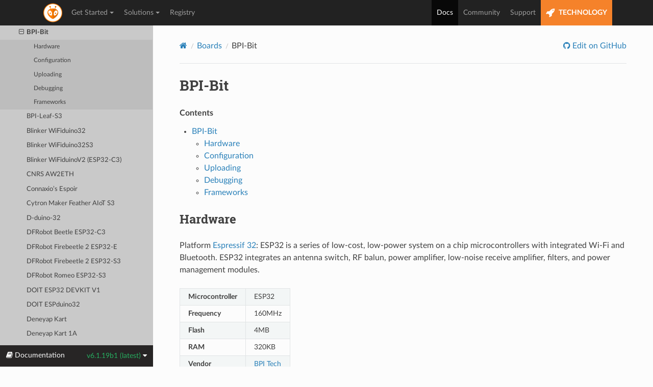

--- FILE ---
content_type: text/html; charset=utf-8
request_url: https://docs.platformio.org/en/latest/boards/espressif32/bpi-bit.html
body_size: 9773
content:


<!DOCTYPE html>
<html class="writer-html5" lang="en" data-content_root="../../">
<head>
  <meta charset="utf-8" /><meta name="viewport" content="width=device-width, initial-scale=1" />

    <!-- Google tag (gtag.js) -->
    <script async src="https://www.googletagmanager.com/gtag/js?id=G-LQZCKGZE94"></script>
    <script>
        window.dataLayer = window.dataLayer || [];
        function gtag(){dataLayer.push(arguments);}
        gtag('js', new Date());
        gtag('config', 'G-LQZCKGZE94');
    </script>
    
  <meta name="viewport" content="width=device-width, initial-scale=1.0" />
  <title>BPI-Bit &mdash; PlatformIO latest documentation</title>
      <link rel="stylesheet" type="text/css" href="../../_static/pygments.css?v=3ba690ee" />
      <link rel="stylesheet" type="text/css" href="../../_static/css/theme.css?v=e59714d7" />
      <link rel="stylesheet" type="text/css" href="../../_static/copybutton.css?v=76b2166b" />

  
    <link rel="shortcut icon" href="../../_static/favicon.ico"/>
    <link rel="canonical" href="https://docs.platformio.org/boards/espressif32/bpi-bit.html" />
      <script src="../../_static/jquery.js?v=5d32c60e"></script>
      <script src="../../_static/_sphinx_javascript_frameworks_compat.js?v=2cd50e6c"></script>
      <script src="../../_static/documentation_options.js?v=80989af4"></script>
      <script src="../../_static/doctools.js?v=9bcbadda"></script>
      <script src="../../_static/sphinx_highlight.js?v=dc90522c"></script>
      <script src="../../_static/clipboard.min.js?v=a7894cd8"></script>
      <script src="../../_static/copybutton.js?v=f281be69"></script>
    <script src="../../_static/js/theme.js"></script>
    <link rel="index" title="Index" href="../../genindex.html" />
    <link rel="search" title="Search" href="../../search.html" />
    <link rel="next" title="BPI-Leaf-S3" href="bpi_leaf_s3.html" />
    <link rel="prev" title="Aventen S3 Sync" href="aventen_s3_sync.html" />
 
<link rel="stylesheet" href="../../_static/css/extra.css" type="text/css" />
<script src="../../_static/js/bootstrap.min.js"></script>

</head>

<body class="wy-body-for-nav"> 
  <div class="wy-grid-for-nav">
    <nav data-toggle="wy-nav-shift" class="wy-nav-side">
      <div class="wy-side-scroll">
        <div class="wy-side-nav-search" >

          
          
          <a href="../../index.html">
            
          </a>
<div role="search">
  <form id="rtd-search-form" class="wy-form" action="../../search.html" method="get">
    <input type="text" name="q" placeholder="Search docs" aria-label="Search docs" />
    <input type="hidden" name="check_keywords" value="yes" />
    <input type="hidden" name="area" value="default" />
  </form>
</div>
        </div><div class="wy-menu wy-menu-vertical" data-spy="affix" role="navigation" aria-label="Navigation menu">

              <ul>
<li class="toctree-l1"><a class="reference internal" href="../../what-is-platformio.html">What is PlatformIO?</a></li>
</ul>
<p class="caption" role="heading"><span class="caption-text">Getting Started</span></p>
<ul>
<li class="toctree-l1"><a class="reference internal" href="../../integration/ide/pioide.html">PlatformIO IDE</a></li>
<li class="toctree-l1"><a class="reference internal" href="../../core/index.html">PlatformIO Core (CLI)</a></li>
<li class="toctree-l1"><a class="reference internal" href="../../home/index.html">PlatformIO Home</a></li>
<li class="toctree-l1"><a class="reference internal" href="../../plus/pio-account.html">PlatformIO Account</a></li>
<li class="toctree-l1"><a class="reference internal" href="../../tutorials/index.html">Tutorials and Examples</a></li>
</ul>
<p class="caption" role="heading"><span class="caption-text">Configuration</span></p>
<ul>
<li class="toctree-l1"><a class="reference internal" href="../../projectconf/index.html">platformio.ini</a></li>
<li class="toctree-l1"><a class="reference internal" href="../../projectconf/build_configurations.html">Build Configurations</a></li>
<li class="toctree-l1"><a class="reference internal" href="../../envvars.html">Environment Variables</a></li>
</ul>
<p class="caption" role="heading"><span class="caption-text">Instruments</span></p>
<ul class="current">
<li class="toctree-l1"><a class="reference internal" href="../../librarymanager/index.html">Library Management</a></li>
<li class="toctree-l1"><a class="reference internal" href="../../platforms/index.html">Platforms</a></li>
<li class="toctree-l1"><a class="reference internal" href="../../frameworks/index.html">Frameworks</a></li>
<li class="toctree-l1 current"><a class="reference internal" href="../index.html">Boards</a><ul class="current">
<li class="toctree-l2"><a class="reference internal" href="../index.html#aceinna-imu">Aceinna IMU</a></li>
<li class="toctree-l2"><a class="reference internal" href="../index.html#atmel-avr">Atmel AVR</a></li>
<li class="toctree-l2"><a class="reference internal" href="../index.html#atmel-megaavr">Atmel megaAVR</a></li>
<li class="toctree-l2"><a class="reference internal" href="../index.html#atmel-sam">Atmel SAM</a></li>
<li class="toctree-l2"><a class="reference internal" href="../index.html#chips-alliance">CHIPS Alliance</a></li>
<li class="toctree-l2 current"><a class="reference internal" href="../index.html#espressif-32">Espressif 32</a><ul class="current">
<li class="toctree-l3"><a class="reference internal" href="4d_systems_esp32s3_gen4_r8n16.html">4D Systems GEN4-ESP32 16MB (ESP32S3-R8N16)</a></li>
<li class="toctree-l3"><a class="reference internal" href="esp32cam.html">AI Thinker ESP32-CAM</a></li>
<li class="toctree-l3"><a class="reference internal" href="alksesp32.html">ALKS ESP32</a></li>
<li class="toctree-l3"><a class="reference internal" href="az-delivery-devkit-v4.html">AZ-Delivery ESP-32 Dev Kit C V4</a></li>
<li class="toctree-l3"><a class="reference internal" href="featheresp32.html">Adafruit ESP32 Feather</a></li>
<li class="toctree-l3"><a class="reference internal" href="featheresp32-s2.html">Adafruit ESP32-S2 Feather Development Board</a></li>
<li class="toctree-l3"><a class="reference internal" href="adafruit_feather_esp32_v2.html">Adafruit Feather ESP32 V2</a></li>
<li class="toctree-l3"><a class="reference internal" href="adafruit_feather_esp32s2.html">Adafruit Feather ESP32-S2</a></li>
<li class="toctree-l3"><a class="reference internal" href="adafruit_feather_esp32s2_reversetft.html">Adafruit Feather ESP32-S2 Reverse TFT</a></li>
<li class="toctree-l3"><a class="reference internal" href="adafruit_feather_esp32s2_tft.html">Adafruit Feather ESP32-S2 TFT</a></li>
<li class="toctree-l3"><a class="reference internal" href="adafruit_feather_esp32s3.html">Adafruit Feather ESP32-S3 2MB PSRAM</a></li>
<li class="toctree-l3"><a class="reference internal" href="adafruit_feather_esp32s3_nopsram.html">Adafruit Feather ESP32-S3 No PSRAM</a></li>
<li class="toctree-l3"><a class="reference internal" href="adafruit_feather_esp32s3_reversetft.html">Adafruit Feather ESP32-S3 Reverse TFT</a></li>
<li class="toctree-l3"><a class="reference internal" href="adafruit_feather_esp32s3_tft.html">Adafruit Feather ESP32-S3 TFT</a></li>
<li class="toctree-l3"><a class="reference internal" href="adafruit_funhouse_esp32s2.html">Adafruit FunHouse</a></li>
<li class="toctree-l3"><a class="reference internal" href="adafruit_itsybitsy_esp32.html">Adafruit ItsyBitsy ESP32</a></li>
<li class="toctree-l3"><a class="reference internal" href="adafruit_magtag29_esp32s2.html">Adafruit MagTag 2.9</a></li>
<li class="toctree-l3"><a class="reference internal" href="adafruit_matrixportal_esp32s3.html">Adafruit MatrixPortal ESP32-S3</a></li>
<li class="toctree-l3"><a class="reference internal" href="adafruit_metro_esp32s2.html">Adafruit Metro ESP32-S2</a></li>
<li class="toctree-l3"><a class="reference internal" href="adafruit_metro_esp32s3.html">Adafruit Metro ESP32-S3</a></li>
<li class="toctree-l3"><a class="reference internal" href="adafruit_qtpy_esp32.html">Adafruit QT Py ESP32</a></li>
<li class="toctree-l3"><a class="reference internal" href="adafruit_qtpy_esp32c3.html">Adafruit QT Py ESP32-C3</a></li>
<li class="toctree-l3"><a class="reference internal" href="adafruit_qtpy_esp32s2.html">Adafruit QT Py ESP32-S2</a></li>
<li class="toctree-l3"><a class="reference internal" href="adafruit_qtpy_esp32s3_n4r2.html">Adafruit QT Py ESP32-S3 (4M Flash 2M PSRAM)</a></li>
<li class="toctree-l3"><a class="reference internal" href="adafruit_qtpy_esp32s3_nopsram.html">Adafruit QT Py ESP32-S3 No PSRAM</a></li>
<li class="toctree-l3"><a class="reference internal" href="adafruit_qualia_s3_rgb666.html">Adafruit Qualia ESP32-S3 RGB666</a></li>
<li class="toctree-l3"><a class="reference internal" href="adafruit_camera_esp32s3.html">Adafruit pyCamera S3</a></li>
<li class="toctree-l3"><a class="reference internal" href="esp32-c3-m1i-kit.html">Ai-Thinker ESP-C3-M1-I-Kit</a></li>
<li class="toctree-l3"><a class="reference internal" href="nodemcu-32s2.html">Ai-Thinker NodeMCU-32S2 (ESP-12K)</a></li>
<li class="toctree-l3"><a class="reference internal" href="airm2m_core_esp32c3.html">AirM2M CORE ESP32C3</a></li>
<li class="toctree-l3"><a class="reference internal" href="espea32.html">April Brother ESPea32</a></li>
<li class="toctree-l3"><a class="reference internal" href="arduino_nano_esp32.html">Arduino Nano ESP32</a></li>
<li class="toctree-l3"><a class="reference internal" href="atd147_s3.html">ArtronShop ATD1.47-S3</a></li>
<li class="toctree-l3"><a class="reference internal" href="ioxesp32.html">ArtronShop IOXESP32</a></li>
<li class="toctree-l3"><a class="reference internal" href="ioxesp32ps.html">ArtronShop IOXESP32PS</a></li>
<li class="toctree-l3"><a class="reference internal" href="aventen_s3_sync.html">Aventen S3 Sync</a></li>
<li class="toctree-l3 current"><a class="current reference internal" href="#">BPI-Bit</a><ul>
<li class="toctree-l4"><a class="reference internal" href="#hardware">Hardware</a></li>
<li class="toctree-l4"><a class="reference internal" href="#configuration">Configuration</a></li>
<li class="toctree-l4"><a class="reference internal" href="#uploading">Uploading</a></li>
<li class="toctree-l4"><a class="reference internal" href="#debugging">Debugging</a></li>
<li class="toctree-l4"><a class="reference internal" href="#frameworks">Frameworks</a></li>
</ul>
</li>
<li class="toctree-l3"><a class="reference internal" href="bpi_leaf_s3.html">BPI-Leaf-S3</a></li>
<li class="toctree-l3"><a class="reference internal" href="wifiduino32.html">Blinker WiFiduino32</a></li>
<li class="toctree-l3"><a class="reference internal" href="wifiduino32s3.html">Blinker WiFiduino32S3</a></li>
<li class="toctree-l3"><a class="reference internal" href="wifiduino32c3.html">Blinker WiFiduinoV2 (ESP32-C3)</a></li>
<li class="toctree-l3"><a class="reference internal" href="cnrs_aw2eth.html">CNRS AW2ETH</a></li>
<li class="toctree-l3"><a class="reference internal" href="connaxio_espoir.html">Connaxio’s Espoir</a></li>
<li class="toctree-l3"><a class="reference internal" href="cytron_maker_feather_aiot_s3.html">Cytron Maker Feather AIoT S3</a></li>
<li class="toctree-l3"><a class="reference internal" href="d-duino-32.html">D-duino-32</a></li>
<li class="toctree-l3"><a class="reference internal" href="dfrobot_beetle_esp32c3.html">DFRobot Beetle ESP32-C3</a></li>
<li class="toctree-l3"><a class="reference internal" href="dfrobot_firebeetle2_esp32e.html">DFRobot Firebeetle 2 ESP32-E</a></li>
<li class="toctree-l3"><a class="reference internal" href="dfrobot_firebeetle2_esp32s3.html">DFRobot Firebeetle 2 ESP32-S3</a></li>
<li class="toctree-l3"><a class="reference internal" href="dfrobot_romeo_esp32s3.html">DFRobot Romeo ESP32-S3</a></li>
<li class="toctree-l3"><a class="reference internal" href="esp32doit-devkit-v1.html">DOIT ESP32 DEVKIT V1</a></li>
<li class="toctree-l3"><a class="reference internal" href="esp32doit-espduino.html">DOIT ESPduino32</a></li>
<li class="toctree-l3"><a class="reference internal" href="deneyapkart.html">Deneyap Kart</a></li>
<li class="toctree-l3"><a class="reference internal" href="deneyapkart1A.html">Deneyap Kart 1A</a></li>
<li class="toctree-l3"><a class="reference internal" href="deneyapkart1Av2.html">Deneyap Kart 1A v2</a></li>
<li class="toctree-l3"><a class="reference internal" href="deneyapkartg.html">Deneyap Kart G</a></li>
<li class="toctree-l3"><a class="reference internal" href="deneyapmini.html">Deneyap Mini</a></li>
<li class="toctree-l3"><a class="reference internal" href="deneyapminiv2.html">Deneyap Mini v2</a></li>
<li class="toctree-l3"><a class="reference internal" href="denky_d4.html">Denky D4 (PICO-V3-02)</a></li>
<li class="toctree-l3"><a class="reference internal" href="denky32.html">Denky32 (WROOM32)</a></li>
<li class="toctree-l3"><a class="reference internal" href="minimain_esp32s2.html">Department of Alchemy MiniMain ESP32-S2</a></li>
<li class="toctree-l3"><a class="reference internal" href="pocket_32.html">Dongsen Tech Pocket 32</a></li>
<li class="toctree-l3"><a class="reference internal" href="fm-devkit.html">ESP32 FM DevKit</a></li>
<li class="toctree-l3"><a class="reference internal" href="pico32.html">ESP32 Pico Kit</a></li>
<li class="toctree-l3"><a class="reference internal" href="esp32s3_powerfeather.html">ESP32-S3 PowerFeather</a></li>
<li class="toctree-l3"><a class="reference internal" href="esp32s3camlcd.html">ESP32S3 CAM LCD</a></li>
<li class="toctree-l3"><a class="reference internal" href="esp32vn-iot-uno.html">ESP32vn IoT Uno</a></li>
<li class="toctree-l3"><a class="reference internal" href="espectro32.html">ESPectro32</a></li>
<li class="toctree-l3"><a class="reference internal" href="espino32.html">ESPino32</a></li>
<li class="toctree-l3"><a class="reference internal" href="etboard.html">ETBoard</a></li>
<li class="toctree-l3"><a class="reference internal" href="esp320.html">Electronic SweetPeas ESP320</a></li>
<li class="toctree-l3"><a class="reference internal" href="atmegazero_esp32s2.html">EspinalLab ATMegaZero ESP32-S2</a></li>
<li class="toctree-l3"><a class="reference internal" href="esp-wrover-kit.html">Espressif ESP-WROVER-KIT</a></li>
<li class="toctree-l3"><a class="reference internal" href="esp32dev.html">Espressif ESP32 Dev Module</a></li>
<li class="toctree-l3"><a class="reference internal" href="esp32-c3-devkitc-02.html">Espressif ESP32-C3-DevKitC-02</a></li>
<li class="toctree-l3"><a class="reference internal" href="esp32-c3-devkitm-1.html">Espressif ESP32-C3-DevKitM-1</a></li>
<li class="toctree-l3"><a class="reference internal" href="esp32-c6-devkitc-1.html">Espressif ESP32-C6-DevKitC-1</a></li>
<li class="toctree-l3"><a class="reference internal" href="esp32-c6-devkitm-1.html">Espressif ESP32-C6-DevKitM-1</a></li>
<li class="toctree-l3"><a class="reference internal" href="esp32-pico-devkitm-2.html">Espressif ESP32-PICO-DevKitM-2</a></li>
<li class="toctree-l3"><a class="reference internal" href="esp32-s2-kaluga-1.html">Espressif ESP32-S2-Kaluga-1 Kit</a></li>
<li class="toctree-l3"><a class="reference internal" href="esp32-s2-saola-1.html">Espressif ESP32-S2-Saola-1</a></li>
<li class="toctree-l3"><a class="reference internal" href="esp32s3box.html">Espressif ESP32-S3-Box</a></li>
<li class="toctree-l3"><a class="reference internal" href="esp32-s3-devkitc-1.html">Espressif ESP32-S3-DevKitC-1-N8 (8 MB QD, No PSRAM)</a></li>
<li class="toctree-l3"><a class="reference internal" href="esp32-s3-devkitm-1.html">Espressif ESP32-S3-DevKitM-1</a></li>
<li class="toctree-l3"><a class="reference internal" href="esp32s3usbotg.html">Espressif ESP32-S3-USB-OTG</a></li>
<li class="toctree-l3"><a class="reference internal" href="firebeetle32.html">FireBeetle-ESP32</a></li>
<li class="toctree-l3"><a class="reference internal" href="piranha_esp32.html">Fishino Piranha ESP-32</a></li>
<li class="toctree-l3"><a class="reference internal" href="franzininho_wifi_esp32s2.html">Franzininho WiFi</a></li>
<li class="toctree-l3"><a class="reference internal" href="esp32-s2-franzininho.html">Franzininho WiFi Board</a></li>
<li class="toctree-l3"><a class="reference internal" href="franzininho_wifi_msc_esp32s2.html">Franzininho WiFi MSC</a></li>
<li class="toctree-l3"><a class="reference internal" href="freenove_esp32_s3_wroom.html">Freenove ESP32-S3 WROOM N8R8 (8MB Flash / 8MB PSRAM)</a></li>
<li class="toctree-l3"><a class="reference internal" href="freenove_esp32_wrover.html">Freenove ESP32-Wrover</a></li>
<li class="toctree-l3"><a class="reference internal" href="frogboard.html">Frog Board ESP32</a></li>
<li class="toctree-l3"><a class="reference internal" href="honeylemon.html">HONEYLemon</a></li>
<li class="toctree-l3"><a class="reference internal" href="heltec_wifi_kit_32.html">Heltec WiFi Kit 32</a></li>
<li class="toctree-l3"><a class="reference internal" href="heltec_wifi_kit_32_v2.html">Heltec WiFi Kit 32 (V2)</a></li>
<li class="toctree-l3"><a class="reference internal" href="heltec_wifi_kit_32_V3.html">Heltec WiFi Kit 32 (V3)</a></li>
<li class="toctree-l3"><a class="reference internal" href="heltec_wifi_lora_32.html">Heltec WiFi LoRa 32</a></li>
<li class="toctree-l3"><a class="reference internal" href="heltec_wifi_lora_32_V2.html">Heltec WiFi LoRa 32 (V2)</a></li>
<li class="toctree-l3"><a class="reference internal" href="heltec_wifi_lora_32_V3.html">Heltec WiFi LoRa 32 (V3)</a></li>
<li class="toctree-l3"><a class="reference internal" href="heltec_wireless_stick.html">Heltec Wireless Stick</a></li>
<li class="toctree-l3"><a class="reference internal" href="heltec_wireless_stick_lite.html">Heltec Wireless Stick Lite</a></li>
<li class="toctree-l3"><a class="reference internal" href="hornbill32dev.html">Hornbill ESP32 Dev</a></li>
<li class="toctree-l3"><a class="reference internal" href="hornbill32minima.html">Hornbill ESP32 Minima</a></li>
<li class="toctree-l3"><a class="reference internal" href="inex_openkb.html">INEX OpenKB</a></li>
<li class="toctree-l3"><a class="reference internal" href="imbrios-logsens-v1p1.html">Imbrios LogSens V1P1</a></li>
<li class="toctree-l3"><a class="reference internal" href="intorobot.html">IntoRobot Fig</a></li>
<li class="toctree-l3"><a class="reference internal" href="iotaap_magnolia.html">IoTaaP Magnolia</a></li>
<li class="toctree-l3"><a class="reference internal" href="kits-edu.html">KITS ESP32 EDU</a></li>
<li class="toctree-l3"><a class="reference internal" href="nebulas3.html">Kinetic Dynamics Nebula S3</a></li>
<li class="toctree-l3"><a class="reference internal" href="sensesiot_weizen.html">LOGISENSES Senses Weizen</a></li>
<li class="toctree-l3"><a class="reference internal" href="labplus_mpython.html">Labplus mPython</a></li>
<li class="toctree-l3"><a class="reference internal" href="lilka_v2.html">Lilka v2</a></li>
<li class="toctree-l3"><a class="reference internal" href="lilygo-t-display.html">LilyGo T-Display</a></li>
<li class="toctree-l3"><a class="reference internal" href="lilygo-t-display-s3.html">LilyGo T-Display-S3</a></li>
<li class="toctree-l3"><a class="reference internal" href="lilygo-t3-s3.html">LilyGo T3-S3</a></li>
<li class="toctree-l3"><a class="reference internal" href="lionbit.html">Lion:Bit Dev Board</a></li>
<li class="toctree-l3"><a class="reference internal" href="lionbits3.html">Lion:Bit S3 STEM Dev Board</a></li>
<li class="toctree-l3"><a class="reference internal" href="m5stack-atoms3.html">M5Stack AtomS3</a></li>
<li class="toctree-l3"><a class="reference internal" href="m5stack-core-esp32.html">M5Stack Core ESP32</a></li>
<li class="toctree-l3"><a class="reference internal" href="m5stack-core-esp32-16M.html">M5Stack Core ESP32 16M</a></li>
<li class="toctree-l3"><a class="reference internal" href="m5stack-core2.html">M5Stack Core2</a></li>
<li class="toctree-l3"><a class="reference internal" href="m5stack-cores3.html">M5Stack CoreS3</a></li>
<li class="toctree-l3"><a class="reference internal" href="m5stack-fire.html">M5Stack FIRE</a></li>
<li class="toctree-l3"><a class="reference internal" href="m5stack-grey.html">M5Stack GREY ESP32</a></li>
<li class="toctree-l3"><a class="reference internal" href="m5stack-stamps3.html">M5Stack StampS3</a></li>
<li class="toctree-l3"><a class="reference internal" href="m5stack-station.html">M5Stack Station</a></li>
<li class="toctree-l3"><a class="reference internal" href="m5stack-timer-cam.html">M5Stack Timer CAM</a></li>
<li class="toctree-l3"><a class="reference internal" href="m5stack-atom.html">M5Stack-ATOM</a></li>
<li class="toctree-l3"><a class="reference internal" href="m5stack-coreink.html">M5Stack-Core Ink</a></li>
<li class="toctree-l3"><a class="reference internal" href="m5stamp-pico.html">M5Stamp-Pico</a></li>
<li class="toctree-l3"><a class="reference internal" href="m5stick-c.html">M5Stick-C</a></li>
<li class="toctree-l3"><a class="reference internal" href="mgbot-iotik32a.html">MGBOT IOTIK 32A</a></li>
<li class="toctree-l3"><a class="reference internal" href="mgbot-iotik32b.html">MGBOT IOTIK 32B</a></li>
<li class="toctree-l3"><a class="reference internal" href="mhetesp32devkit.html">MH ET LIVE ESP32DevKIT</a></li>
<li class="toctree-l3"><a class="reference internal" href="mhetesp32minikit.html">MH ET LIVE ESP32MiniKit</a></li>
<li class="toctree-l3"><a class="reference internal" href="magicbit.html">MagicBit</a></li>
<li class="toctree-l3"><a class="reference internal" href="kb32-ft.html">MakerAsia KB32-FT</a></li>
<li class="toctree-l3"><a class="reference internal" href="nano32.html">MakerAsia Nano32</a></li>
<li class="toctree-l3"><a class="reference internal" href="microduino-core-esp32.html">Microduino Core ESP32</a></li>
<li class="toctree-l3"><a class="reference internal" href="motorgo_mini_1.html">MotorGo Mini 1 (ESP32-S3)</a></li>
<li class="toctree-l3"><a class="reference internal" href="redpill_esp32s3.html">Munich Labs RedPill ESP32-S3</a></li>
<li class="toctree-l3"><a class="reference internal" href="namino_arancio.html">Namino Arancio</a></li>
<li class="toctree-l3"><a class="reference internal" href="namino_rosso.html">Namino Rosso</a></li>
<li class="toctree-l3"><a class="reference internal" href="node32s.html">Node32s</a></li>
<li class="toctree-l3"><a class="reference internal" href="nodemcu-32s.html">NodeMCU-32S</a></li>
<li class="toctree-l3"><a class="reference internal" href="quantum.html">Noduino Quantum</a></li>
<li class="toctree-l3"><a class="reference internal" href="odroid_esp32.html">ODROID-GO</a></li>
<li class="toctree-l3"><a class="reference internal" href="esp32-devkitlipo.html">OLIMEX ESP32-DevKit-LiPo</a></li>
<li class="toctree-l3"><a class="reference internal" href="esp32-evb.html">OLIMEX ESP32-EVB</a></li>
<li class="toctree-l3"><a class="reference internal" href="esp32-gateway.html">OLIMEX ESP32-GATEWAY</a></li>
<li class="toctree-l3"><a class="reference internal" href="esp32-pro.html">OLIMEX ESP32-PRO</a></li>
<li class="toctree-l3"><a class="reference internal" href="esp32-poe.html">OLIMEX ESP32-PoE</a></li>
<li class="toctree-l3"><a class="reference internal" href="esp32-poe-iso.html">OLIMEX ESP32-PoE-ISO</a></li>
<li class="toctree-l3"><a class="reference internal" href="oroca_edubot.html">OROCA EduBot</a></li>
<li class="toctree-l3"><a class="reference internal" href="onehorse32dev.html">Onehorse ESP32 Dev Module</a></li>
<li class="toctree-l3"><a class="reference internal" href="healthypi4.html">ProtoCentral HealthyPi 4</a></li>
<li class="toctree-l3"><a class="reference internal" href="pycom_gpy.html">Pycom GPy</a></li>
<li class="toctree-l3"><a class="reference internal" href="lopy.html">Pycom LoPy</a></li>
<li class="toctree-l3"><a class="reference internal" href="lopy4.html">Pycom LoPy4</a></li>
<li class="toctree-l3"><a class="reference internal" href="wipy3.html">Pycom WiPy3</a></li>
<li class="toctree-l3"><a class="reference internal" href="qchip.html">Qchip</a></li>
<li class="toctree-l3"><a class="reference internal" href="rymcu-esp32-c3-devkitm-1.html">RYMCU ESP32-C3-DevKitM-1</a></li>
<li class="toctree-l3"><a class="reference internal" href="rymcu-esp32-devkitc.html">RYMCU ESP32-DevKitC</a></li>
<li class="toctree-l3"><a class="reference internal" href="rymcu-esp32-s3-devkitc-1.html">RYMCU ESP32-S3-DevKitC-1-N8R2 (8 MB QD, 2 MB PSRAM)</a></li>
<li class="toctree-l3"><a class="reference internal" href="roboheart_hercules.html">RoboHeart Hercules</a></li>
<li class="toctree-l3"><a class="reference internal" href="s_odi_ultra.html">S.ODI Ultra v1</a></li>
<li class="toctree-l3"><a class="reference internal" href="sg-o_airMon.html">SG-O AirMon</a></li>
<li class="toctree-l3"><a class="reference internal" href="watchy.html">SQFMI Watchy v2.0</a></li>
<li class="toctree-l3"><a class="reference internal" href="edgebox-esp-100.html">Seeed Studio Edgebox-ESP-100</a></li>
<li class="toctree-l3"><a class="reference internal" href="seeed_xiao_esp32c3.html">Seeed Studio XIAO ESP32C3</a></li>
<li class="toctree-l3"><a class="reference internal" href="seeed_xiao_esp32s3.html">Seeed Studio XIAO ESP32S3</a></li>
<li class="toctree-l3"><a class="reference internal" href="wesp32.html">Silicognition wESP32</a></li>
<li class="toctree-l3"><a class="reference internal" href="bee_data_logger.html">Smart Bee Data Logger</a></li>
<li class="toctree-l3"><a class="reference internal" href="bee_motion.html">Smart Bee Motion</a></li>
<li class="toctree-l3"><a class="reference internal" href="bee_motion_mini.html">Smart Bee Motion Mini</a></li>
<li class="toctree-l3"><a class="reference internal" href="bee_motion_s3.html">Smart Bee Motion S3</a></li>
<li class="toctree-l3"><a class="reference internal" href="bee_s3.html">Smart Bee S3</a></li>
<li class="toctree-l3"><a class="reference internal" href="sparkfun_esp32_iot_redboard.html">SparkFun ESP32 IoT RedBoard</a></li>
<li class="toctree-l3"><a class="reference internal" href="sparkfun_esp32micromod.html">SparkFun ESP32 MicroMod</a></li>
<li class="toctree-l3"><a class="reference internal" href="esp32thing.html">SparkFun ESP32 Thing</a></li>
<li class="toctree-l3"><a class="reference internal" href="esp32thing_plus.html">SparkFun ESP32 Thing Plus</a></li>
<li class="toctree-l3"><a class="reference internal" href="sparkfun_esp32s2_thing_plus_c.html">SparkFun ESP32 Thing Plus C</a></li>
<li class="toctree-l3"><a class="reference internal" href="sparkfun_esp32s2_thing_plus.html">SparkFun ESP32-S2 Thing Plus</a></li>
<li class="toctree-l3"><a class="reference internal" href="sparkfun_lora_gateway_1-channel.html">SparkFun LoRa Gateway 1-Channel</a></li>
<li class="toctree-l3"><a class="reference internal" href="dpu_esp32.html">TAMC DPU ESP32</a></li>
<li class="toctree-l3"><a class="reference internal" href="tamc_termod_s3.html">TAMC Termod S3</a></li>
<li class="toctree-l3"><a class="reference internal" href="ttgo-lora32-v1.html">TTGO LoRa32-OLED V1</a></li>
<li class="toctree-l3"><a class="reference internal" href="ttgo-lora32-v2.html">TTGO LoRa32-OLED V2</a></li>
<li class="toctree-l3"><a class="reference internal" href="ttgo-lora32-v21.html">TTGO LoRa32-OLED v2.1.6</a></li>
<li class="toctree-l3"><a class="reference internal" href="ttgo-t-beam.html">TTGO T-Beam</a></li>
<li class="toctree-l3"><a class="reference internal" href="ttgo-t-oi-plus.html">TTGO T-OI PLUS RISC-V ESP32-C3</a></li>
<li class="toctree-l3"><a class="reference internal" href="ttgo-t-watch.html">TTGO T-Watch</a></li>
<li class="toctree-l3"><a class="reference internal" href="ttgo-t1.html">TTGO T1</a></li>
<li class="toctree-l3"><a class="reference internal" href="ttgo-t7-v13-mini32.html">TTGO T7 V1.3 Mini32</a></li>
<li class="toctree-l3"><a class="reference internal" href="ttgo-t7-v14-mini32.html">TTGO T7 V1.4 Mini32</a></li>
<li class="toctree-l3"><a class="reference internal" href="trueverit-iot-driver.html">Trueverit ESP32 Universal IoT Driver</a></li>
<li class="toctree-l3"><a class="reference internal" href="trueverit-iot-driver-mk2.html">Trueverit ESP32 Universal IoT Driver MK II</a></li>
<li class="toctree-l3"><a class="reference internal" href="trueverit-iot-driver-mk3.html">Trueverit ESP32 Universal IoT Driver MK III</a></li>
<li class="toctree-l3"><a class="reference internal" href="turta_iot_node.html">Turta IoT Node</a></li>
<li class="toctree-l3"><a class="reference internal" href="um_feathers2.html">Unexpected Maker FeatherS2</a></li>
<li class="toctree-l3"><a class="reference internal" href="um_feathers2_neo.html">Unexpected Maker FeatherS2 Neo</a></li>
<li class="toctree-l3"><a class="reference internal" href="um_feathers3.html">Unexpected Maker FeatherS3</a></li>
<li class="toctree-l3"><a class="reference internal" href="um_nanos3.html">Unexpected Maker NanoS3</a></li>
<li class="toctree-l3"><a class="reference internal" href="um_pros3.html">Unexpected Maker PROS3</a></li>
<li class="toctree-l3"><a class="reference internal" href="um_rmp.html">Unexpected Maker RMP</a></li>
<li class="toctree-l3"><a class="reference internal" href="tinypico.html">Unexpected Maker TinyPICO</a></li>
<li class="toctree-l3"><a class="reference internal" href="um_tinys2.html">Unexpected Maker TinyS2</a></li>
<li class="toctree-l3"><a class="reference internal" href="um_tinys3.html">Unexpected Maker TinyS3</a></li>
<li class="toctree-l3"><a class="reference internal" href="valtrack_v4_mfw_esp32_c3.html">Valetron Systems VALTRACK-V4MVF</a></li>
<li class="toctree-l3"><a class="reference internal" href="valtrack_v4_vts_esp32_c3.html">Valetron Systems VALTRACK-V4VTS</a></li>
<li class="toctree-l3"><a class="reference internal" href="vintlabs-devkit-v1.html">VintLabs ESP32 Devkit</a></li>
<li class="toctree-l3"><a class="reference internal" href="wemos_d1_mini32.html">WEMOS D1 MINI ESP32</a></li>
<li class="toctree-l3"><a class="reference internal" href="wemos_d1_uno32.html">WEMOS D1 R32</a></li>
<li class="toctree-l3"><a class="reference internal" href="lolin_c3_mini.html">WEMOS LOLIN C3 Mini</a></li>
<li class="toctree-l3"><a class="reference internal" href="lolin_d32.html">WEMOS LOLIN D32</a></li>
<li class="toctree-l3"><a class="reference internal" href="lolin_d32_pro.html">WEMOS LOLIN D32 PRO</a></li>
<li class="toctree-l3"><a class="reference internal" href="lolin_s2_mini.html">WEMOS LOLIN S2 Mini</a></li>
<li class="toctree-l3"><a class="reference internal" href="lolin_s2_pico.html">WEMOS LOLIN S2 PICO</a></li>
<li class="toctree-l3"><a class="reference internal" href="lolin_s3.html">WEMOS LOLIN S3</a></li>
<li class="toctree-l3"><a class="reference internal" href="lolin_s3_mini.html">WEMOS LOLIN S3 Mini</a></li>
<li class="toctree-l3"><a class="reference internal" href="lolin_s3_pro.html">WEMOS LOLIN S3 PRO</a></li>
<li class="toctree-l3"><a class="reference internal" href="lolin32.html">WEMOS LOLIN32</a></li>
<li class="toctree-l3"><a class="reference internal" href="lolin32_lite.html">WEMOS LOLIN32 Lite</a></li>
<li class="toctree-l3"><a class="reference internal" href="weactstudio_esp32c3coreboard.html">WeAct Studio ESP32C3CoreBoard</a></li>
<li class="toctree-l3"><a class="reference internal" href="wemosbat.html">WeMos WiFi and Bluetooth Battery</a></li>
<li class="toctree-l3"><a class="reference internal" href="widora-air.html">Widora AIR</a></li>
<li class="toctree-l3"><a class="reference internal" href="wt32-eth01.html">Wireless-Tag WT32-ETH01 Ethernet Module</a></li>
<li class="toctree-l3"><a class="reference internal" href="xinabox_cw02.html">XinaBox CW02</a></li>
<li class="toctree-l3"><a class="reference internal" href="nscreen-32.html">YeaCreate NSCREEN-32</a></li>
<li class="toctree-l3"><a class="reference internal" href="micros2.html">microS2</a></li>
<li class="toctree-l3"><a class="reference internal" href="iotbusio.html">oddWires IoT-Bus Io</a></li>
<li class="toctree-l3"><a class="reference internal" href="iotbusproteus.html">oddWires IoT-Bus Proteus</a></li>
<li class="toctree-l3"><a class="reference internal" href="sensebox_mcu_esp32s2.html">senseBox MCU-S2 ESP32-S2</a></li>
<li class="toctree-l3"><a class="reference internal" href="nina_w10.html">u-blox NINA-W10 series</a></li>
<li class="toctree-l3"><a class="reference internal" href="upesy_wroom.html">uPesy ESP32 Wroom DevKit</a></li>
<li class="toctree-l3"><a class="reference internal" href="upesy_wrover.html">uPesy ESP32 Wrover DevKit</a></li>
<li class="toctree-l3"><a class="reference internal" href="unphone7.html">unPhone 7</a></li>
<li class="toctree-l3"><a class="reference internal" href="unphone8.html">unPhone 8</a></li>
<li class="toctree-l3"><a class="reference internal" href="unphone9.html">unPhone 9</a></li>
</ul>
</li>
<li class="toctree-l2"><a class="reference internal" href="../index.html#espressif-8266">Espressif 8266</a></li>
<li class="toctree-l2"><a class="reference internal" href="../index.html#freescale-kinetis">Freescale Kinetis</a></li>
<li class="toctree-l2"><a class="reference internal" href="../index.html#heltec-cubecell">Heltec CubeCell</a></li>
<li class="toctree-l2"><a class="reference internal" href="../index.html#intel-arc32">Intel ARC32</a></li>
<li class="toctree-l2"><a class="reference internal" href="../index.html#intel-mcs-51-8051">Intel MCS-51 (8051)</a></li>
<li class="toctree-l2"><a class="reference internal" href="../index.html#lattice-ice40">Lattice iCE40</a></li>
<li class="toctree-l2"><a class="reference internal" href="../index.html#linux-arm">Linux ARM</a></li>
<li class="toctree-l2"><a class="reference internal" href="../index.html#maxim-32">Maxim 32</a></li>
<li class="toctree-l2"><a class="reference internal" href="../index.html#microchip-pic32">Microchip PIC32</a></li>
<li class="toctree-l2"><a class="reference internal" href="../index.html#nordic-nrf51">Nordic nRF51</a></li>
<li class="toctree-l2"><a class="reference internal" href="../index.html#nordic-nrf52">Nordic nRF52</a></li>
<li class="toctree-l2"><a class="reference internal" href="../index.html#nxp-i-mx-rt">NXP i.MX RT</a></li>
<li class="toctree-l2"><a class="reference internal" href="../index.html#nxp-lpc">NXP LPC</a></li>
<li class="toctree-l2"><a class="reference internal" href="../index.html#openhw-group">OpenHW Group</a></li>
<li class="toctree-l2"><a class="reference internal" href="../index.html#raspberry-pi-rp2040">Raspberry Pi RP2040</a></li>
<li class="toctree-l2"><a class="reference internal" href="../index.html#renesas-ra">Renesas RA</a></li>
<li class="toctree-l2"><a class="reference internal" href="../index.html#risc-v-gap">RISC-V GAP</a></li>
<li class="toctree-l2"><a class="reference internal" href="../index.html#shakti">Shakti</a></li>
<li class="toctree-l2"><a class="reference internal" href="../index.html#sifive">SiFive</a></li>
<li class="toctree-l2"><a class="reference internal" href="../index.html#silicon-labs-efm32">Silicon Labs EFM32</a></li>
<li class="toctree-l2"><a class="reference internal" href="../index.html#st-stm32">ST STM32</a></li>
<li class="toctree-l2"><a class="reference internal" href="../index.html#st-stm8">ST STM8</a></li>
<li class="toctree-l2"><a class="reference internal" href="../index.html#teensy">Teensy</a></li>
<li class="toctree-l2"><a class="reference internal" href="../index.html#ti-msp430">TI MSP430</a></li>
<li class="toctree-l2"><a class="reference internal" href="../index.html#ti-tiva">TI TIVA</a></li>
</ul>
</li>
<li class="toctree-l1"><a class="reference internal" href="../../platforms/custom_platform_and_board.html">Custom Platform &amp; Board</a></li>
</ul>
<p class="caption" role="heading"><span class="caption-text">Advanced</span></p>
<ul>
<li class="toctree-l1"><a class="reference internal" href="../../scripting/index.html">Scripting</a></li>
<li class="toctree-l1"><a class="reference internal" href="../../plus/debugging.html">Debugging</a></li>
<li class="toctree-l1"><a class="reference internal" href="../../advanced/unit-testing/index.html">Unit Testing</a></li>
<li class="toctree-l1"><a class="reference internal" href="../../advanced/static-code-analysis/index.html">Static Code Analysis</a></li>
<li class="toctree-l1"><a class="reference internal" href="../../plus/pio-remote.html">Remote Development</a></li>
</ul>
<p class="caption" role="heading"><span class="caption-text">Integration</span></p>
<ul>
<li class="toctree-l1"><a class="reference internal" href="../../integration/ide/index.html">Cloud &amp; Desktop IDEs</a></li>
<li class="toctree-l1"><a class="reference internal" href="../../integration/ci/index.html">Continuous Integration</a></li>
<li class="toctree-l1"><a class="reference internal" href="../../integration/compile_commands.html">Compilation database <code class="docutils literal notranslate"><span class="pre">compile_commands.json</span></code></a></li>
</ul>
<p class="caption" role="heading"><span class="caption-text">Miscellaneous</span></p>
<ul>
<li class="toctree-l1"><a class="reference internal" href="../../faq/index.html">FAQ</a></li>
<li class="toctree-l1"><a class="reference internal" href="../../core/history.html">Release Notes</a></li>
<li class="toctree-l1"><a class="reference internal" href="../../core/migration.html">Migrating from 5.x to 6.0</a></li>
</ul>

<ins data-rvad-zoneid="7" data-rvad-id="f837d8c96893e793fdbb230cffb628fc"></ins>

        </div>
      </div>
    </nav>

    <section data-toggle="wy-nav-shift" class="wy-nav-content-wrap"><nav class="wy-nav-top" aria-label="Mobile navigation menu" >
          <i data-toggle="wy-nav-top" class="fa fa-bars"></i>
          <a href="../../index.html">PlatformIO</a>
      </nav>

      <div class="wy-nav-content">
<ins data-rvad-zoneid="1" data-rvad-id="f837d8c96893e793fdbb230cffb628fc"></ins>

        <div class="rst-content">
          <div role="navigation" aria-label="Page navigation">
  <ul class="wy-breadcrumbs">
      <li><a href="../../index.html" class="icon icon-home" aria-label="Home"></a></li>
          <li class="breadcrumb-item"><a href="../index.html">Boards</a></li>
      <li class="breadcrumb-item active">BPI-Bit</li>
      <li class="wy-breadcrumbs-aside">
              <a href="https://github.com/platformio/platformio-docs/blob/develop/boards/espressif32/bpi-bit.rst" class="fa fa-github"> Edit on GitHub</a>
      </li>
  </ul>
  <hr/>
</div>
          <div role="main" class="document" itemscope="itemscope" itemtype="http://schema.org/Article">
           <div itemprop="articleBody">
             
  <section id="bpi-bit">
<span id="board-espressif32-bpi-bit"></span><h1><a class="toc-backref" href="#id1" role="doc-backlink">BPI-Bit</a><a class="headerlink" href="#bpi-bit" title="Link to this heading"></a></h1>
<nav class="contents" id="contents">
<p class="topic-title">Contents</p>
<ul class="simple">
<li><p><a class="reference internal" href="#bpi-bit" id="id1">BPI-Bit</a></p>
<ul>
<li><p><a class="reference internal" href="#hardware" id="id2">Hardware</a></p></li>
<li><p><a class="reference internal" href="#configuration" id="id3">Configuration</a></p></li>
<li><p><a class="reference internal" href="#uploading" id="id4">Uploading</a></p></li>
<li><p><a class="reference internal" href="#debugging" id="id5">Debugging</a></p></li>
<li><p><a class="reference internal" href="#frameworks" id="id6">Frameworks</a></p></li>
</ul>
</li>
</ul>
</nav>
<section id="hardware">
<h2><a class="toc-backref" href="#id2" role="doc-backlink">Hardware</a><a class="headerlink" href="#hardware" title="Link to this heading"></a></h2>
<p>Platform <a class="reference internal" href="../../platforms/espressif32.html#platform-espressif32"><span class="std std-ref">Espressif 32</span></a>: ESP32 is a series of low-cost, low-power system on a chip microcontrollers with integrated Wi-Fi and Bluetooth. ESP32 integrates an antenna switch, RF balun, power amplifier, low-noise receive amplifier, filters, and power management modules.</p>
<table class="docutils align-default">
<tbody>
<tr class="row-odd"><td><p><strong>Microcontroller</strong></p></td>
<td><p>ESP32</p></td>
</tr>
<tr class="row-even"><td><p><strong>Frequency</strong></p></td>
<td><p>160MHz</p></td>
</tr>
<tr class="row-odd"><td><p><strong>Flash</strong></p></td>
<td><p>4MB</p></td>
</tr>
<tr class="row-even"><td><p><strong>RAM</strong></p></td>
<td><p>320KB</p></td>
</tr>
<tr class="row-odd"><td><p><strong>Vendor</strong></p></td>
<td><p><a class="reference external" href="https://en.wikipedia.org/wiki/ESP32?utm_source=platformio.org&amp;utm_medium=docs">BPI Tech</a></p></td>
</tr>
</tbody>
</table>
</section>
<section id="configuration">
<h2><a class="toc-backref" href="#id3" role="doc-backlink">Configuration</a><a class="headerlink" href="#configuration" title="Link to this heading"></a></h2>
<p>Please use <code class="docutils literal notranslate"><span class="pre">bpi-bit</span></code> ID for <a class="reference internal" href="../../projectconf/sections/env/options/platform/board.html#projectconf-env-board"><span class="std std-ref">board</span></a> option in <a class="reference internal" href="../../projectconf/index.html#projectconf"><span class="std std-ref">“platformio.ini” (Project Configuration File)</span></a>:</p>
<div class="highlight-ini notranslate"><div class="highlight"><pre><span></span><span class="k">[env:bpi-bit]</span>
<span class="na">platform</span><span class="w"> </span><span class="o">=</span><span class="w"> </span><span class="s">espressif32</span>
<span class="na">board</span><span class="w"> </span><span class="o">=</span><span class="w"> </span><span class="s">bpi-bit</span>
</pre></div>
</div>
<p>You can override default BPI-Bit settings per build environment using
<code class="docutils literal notranslate"><span class="pre">board_***</span></code> option, where <code class="docutils literal notranslate"><span class="pre">***</span></code> is a JSON object path from
board manifest <a class="reference external" href="https://github.com/platformio/platform-espressif32/blob/master/boards/bpi-bit.json">bpi-bit.json</a>. For example,
<code class="docutils literal notranslate"><span class="pre">board_build.mcu</span></code>, <code class="docutils literal notranslate"><span class="pre">board_build.f_cpu</span></code>, etc.</p>
<div class="highlight-ini notranslate"><div class="highlight"><pre><span></span><span class="k">[env:bpi-bit]</span>
<span class="na">platform</span><span class="w"> </span><span class="o">=</span><span class="w"> </span><span class="s">espressif32</span>
<span class="na">board</span><span class="w"> </span><span class="o">=</span><span class="w"> </span><span class="s">bpi-bit</span>

<span class="c1">; change microcontroller</span>
<span class="na">board_build.mcu</span><span class="w"> </span><span class="o">=</span><span class="w"> </span><span class="s">esp32</span>

<span class="c1">; change MCU frequency</span>
<span class="na">board_build.f_cpu</span><span class="w"> </span><span class="o">=</span><span class="w"> </span><span class="s">160000000L</span>
</pre></div>
</div>
</section>
<section id="uploading">
<h2><a class="toc-backref" href="#id4" role="doc-backlink">Uploading</a><a class="headerlink" href="#uploading" title="Link to this heading"></a></h2>
<p>BPI-Bit supports the following uploading protocols:</p>
<ul class="simple">
<li><p><code class="docutils literal notranslate"><span class="pre">espota</span></code></p></li>
<li><p><code class="docutils literal notranslate"><span class="pre">esptool</span></code></p></li>
</ul>
<p>Default protocol is <code class="docutils literal notranslate"><span class="pre">esptool</span></code></p>
<p>You can change upload protocol using <a class="reference internal" href="../../projectconf/sections/env/options/upload/upload_protocol.html#projectconf-upload-protocol"><span class="std std-ref">upload_protocol</span></a> option:</p>
<div class="highlight-ini notranslate"><div class="highlight"><pre><span></span><span class="k">[env:bpi-bit]</span>
<span class="na">platform</span><span class="w"> </span><span class="o">=</span><span class="w"> </span><span class="s">espressif32</span>
<span class="na">board</span><span class="w"> </span><span class="o">=</span><span class="w"> </span><span class="s">bpi-bit</span>

<span class="na">upload_protocol</span><span class="w"> </span><span class="o">=</span><span class="w"> </span><span class="s">esptool</span>
</pre></div>
</div>
</section>
<section id="debugging">
<h2><a class="toc-backref" href="#id5" role="doc-backlink">Debugging</a><a class="headerlink" href="#debugging" title="Link to this heading"></a></h2>
<p><a class="reference internal" href="../../plus/debugging.html#piodebug"><span class="std std-ref">Debugging</span></a> currently does not support BPI-Bit board.</p>
</section>
<section id="frameworks">
<h2><a class="toc-backref" href="#id6" role="doc-backlink">Frameworks</a><a class="headerlink" href="#frameworks" title="Link to this heading"></a></h2>
<table class="docutils align-default">
<thead>
<tr class="row-odd"><th class="head"><p>Name</p></th>
<th class="head"><p>Description</p></th>
</tr>
</thead>
<tbody>
<tr class="row-even"><td><p><a class="reference internal" href="../../frameworks/arduino.html#framework-arduino"><span class="std std-ref">Arduino</span></a></p></td>
<td><p>Arduino Wiring-based Framework allows writing cross-platform software to control devices attached to a wide range of Arduino boards to create all kinds of creative coding, interactive objects, spaces or physical experiences.</p></td>
</tr>
<tr class="row-odd"><td><p><a class="reference internal" href="../../frameworks/espidf.html#framework-espidf"><span class="std std-ref">Espressif IoT Development Framework</span></a></p></td>
<td><p>Espressif IoT Development Framework. Official development framework for ESP32 chip</p></td>
</tr>
</tbody>
</table>
</section>
</section>


           </div>
          </div>
          <footer><div class="rst-footer-buttons" role="navigation" aria-label="Footer">
        <a href="aventen_s3_sync.html" class="btn btn-neutral float-left" title="Aventen S3 Sync" accesskey="p" rel="prev"><span class="fa fa-arrow-circle-left" aria-hidden="true"></span> Previous</a>
        <a href="bpi_leaf_s3.html" class="btn btn-neutral float-right" title="BPI-Leaf-S3" accesskey="n" rel="next">Next <span class="fa fa-arrow-circle-right" aria-hidden="true"></span></a>
    </div>

  <hr/>

  <div role="contentinfo">

    <p>&#169; Copyright 2014-present, PlatformIO.</p>
<ins data-rvad-zoneid="8" data-rvad-id="f837d8c96893e793fdbb230cffb628fc"></ins>

  </div>

  
 
<script>
  var navBarHTML = '\
<div>\
  <div class="container container-fluid">\
    <div class="navbar-header">\
      <button type="button" class="navbar-toggle collapsed" data-toggle="collapse" data-target="#navBarCollapse" aria-expanded="false">\
        <span class="sr-only">Toggle navigation</span>\
        <span class="icon-bar"></span>\
        <span class="icon-bar"></span>\
        <span class="icon-bar"></span>\
      </button>\
      <a class="navbar-brand" href="https://platformio.org" title="PlatformIO"></a>\
    </div>\
    <nav role="navigation" class="collapse navbar-collapse" id="navBarCollapse">\
      <div>\
        <ul class="nav navbar-nav">\
          <li class="dropdown">\
            <a role="button" data-target="#" href="https://platformio.org/platformio-ide" data-toggle="dropdown" aria-haspopup="true" aria-expanded="false">Get Started<span class="caret"></span>\
            </a>\
            <ul class="dropdown-menu" role="menu">\
              <li role="menuitem"><a href="https://docs.platformio.org/en/latest/what-is-platformio.html"><i class="fa fa-heart"></i>What is PlatformIO?</a></li>\
              <li role="separator" class="divider"></li>\
              <li role="menuitem"><a href="https://platformio.org/platformio-ide"><i class="fa fa-cube"></i>PlatformIO IDE</a></li>\
              <li role="menuitem"><a href="https://platformio.org/install/cli"><i class="fa fa-cogs"></i>PlatformIO Core (CLI)</a></li>\
              <li role="separator" class="divider"></li>\
              <li role="menuitem"><a href="https://docs.platformio.org/en/latest/librarymanager/index.html"><i class="fa fa-code"></i>Library Management</a></li>\
              <li role="separator" class="divider"></li>\
              <li role="menuitem"><a href="https://docs.platformio.org/en/latest/tutorials/index.html" target="_blank"><i class="fa fa-graduation-cap"></i>Tutorials</a></li>\
              <li role="menuitem"><a href="https://github.com/platformio/platformio-examples" target="_blank"><i class="fa fa-graduation-cap"></i>Project Examples</a></li>\
            </ul>\
          </li>\
          <li class="dropdown">\
            <a role="button" data-target="#" href="https://docs.platformio.org/en/latest/plus/pio-remote.html" data-toggle="dropdown" aria-haspopup="true" aria-expanded="false">Solutions<span class="caret"></span>\
            </a>\
            <ul class="dropdown-menu" role="menu">\
              <li role="menuitem"><a href="https://platformio.org/platformio-ide"><i class="fa fa-cube"></i>PlatformIO IDE</a></li>\
              <li role="menuitem"><a href="https://platformio.org/install/cli"><i class="fa fa-cogs"></i>PlatformIO Core (CLI)</a></li>\
              <li role="separator" class="divider"></li>\
              <li role="menuitem"><a href="https://docs.platformio.org/en/latest/plus/debugging.html"><i class="fa fa-bug"></i>Debugging</a></li>\
              <li role="menuitem"><a href="https://docs.platformio.org/en/latest/advanced/unit-testing/index.html"><i class="fa fa-puzzle-piece"></i>Unit Testing</a></li>\
              <li role="menuitem"><a href="https://docs.platformio.org/en/latest/plus/pio-check.html"><i class="fa fa-check-circle-o"></i>Static Code Analysis</a></li>\
              <li role="menuitem"><a href="https://docs.platformio.org/en/latest/plus/pio-remote.html"><i class="fa fa-globe"></i>Remote Development</a></li>\
              <li role="separator" class="divider"></li>\
              <li role="menuitem"><a href="https://docs.platformio.org/en/latest/librarymanager/index.html"><i class="fa fa-code"></i>Library Management</a></li>\
              <li role="separator" class="divider"></li>\
              <li role="menuitem"><a href="https://platformio.org/install/integration"><i class="fa fa-cube"></i>Desktop IDEs Integration</a></li>\
              <li role="menuitem"><a href="https://platformio.org/install/integration"><i class="fa fa-cloud"></i>Cloud IDEs Integration</a></li>\
              <li role="menuitem"><a href="https://docs.platformio.org/en/latest/ci/index.html"><i class="fa fa-refresh"></i>Continuous Integration</a></li>\
            </ul>\
          </li>\
          <li><a href="https://registry.platformio.org/">Registry</a></li>\
        </ul>\
        <ul class="nav navbar-nav navbar-right">\
          <li class="active"><a href="https://docs.platformio.org">Docs</a></li>\
          <li><a href="https://community.platformio.org/">Community</a></li>\
          <li><a href="https://platformio.org/support">Support</a></li>\
          <li class="nav-pio-tech"><a href="https://piolabs.com/"><i class="fa fa-rocket fa-lg"></i> TECHNOLOGY</a></li>\
        </ul>\
      </div>\
    </nav>\
  </div>\
</div>';

  (function() {
    if (window.location.href.indexOf('http://') === 0) {
      location.href = 'https:' + window.location.href.substring(5);
    }

    var topBanner = jQuery('.top-banner');
    var navBar = document.createElement('header');
    navBar.className = 'navbar navbar-inverse';
    navBar.innerHTML = navBarHTML;
    if (topBanner.length) {
      jQuery(navBar).insertAfter(topBanner)
    } else {
      document.body.insertBefore(navBar, document.body.firstChild);
    }

    if (jQuery(window).width() <= 768) {
      return;
    }

    var topOffset = 50;
    if (topBanner.length) {
      topOffset += jQuery('.navbar').offset().top;
    }
    jQuery('.wy-nav-side').css('top', topOffset + 'px');
    jQuery(window).scroll(function() {
      jQuery('.wy-nav-side').css('top', jQuery(window).scrollTop() > topOffset ? 0 : topOffset + 'px');
    });
  })();
</script>
<ins data-rvad-zoneid="11" data-rvad-id="f837d8c96893e793fdbb230cffb628fc"></ins>
<script async src="https://ad.platformio.org/delivery/revasyncjs.dll"></script>


</footer>
        </div>

      </div>
    </section>
  </div>
  

<div class="rst-versions" data-toggle="rst-versions" role="note" aria-label="Versions">
  <span class="rst-current-version" data-toggle="rst-current-version">
    <span class="fa fa-book"> Documentation</span>
    v6.1.19b1 (latest)
    <span class="fa fa-caret-down"></span>
  </span>
  <div class="rst-other-versions">
    <dl>
      <dt>Versions</dt>
      
        <dd><a href="/en/">latest</a></dd>
      
        <dd><a href="/en/stable/">stable</a></dd>
      
    </dl>
    <dl>
      <dt>On Github</dt>
        <dd><a href="https://github.com/platformio/platformio-docs/blob/develop/boards/espressif32/bpi-bit.rst"> View</a></dd>
        <dd><a href="https://github.com/platformio/platformio-docs/edit/develop/boards/espressif32/bpi-bit.rst"> Edit</a></dd>
    </dl>
    <dl>
      <dt>Search</dt>
        <dd>
<div role="search">
  <form id="rtd-search-form" class="wy-form" action="../../search.html" method="get">
    <input type="text" name="q" placeholder="Search docs" aria-label="Search docs" />
    <input type="hidden" name="check_keywords" value="yes" />
    <input type="hidden" name="area" value="default" />
  </form>
</div></dd>
    </dl>
  </div>
</div><script>
      jQuery(function () {
          SphinxRtdTheme.Navigation.enable(true);
      });
  </script> 

</body>
</html>